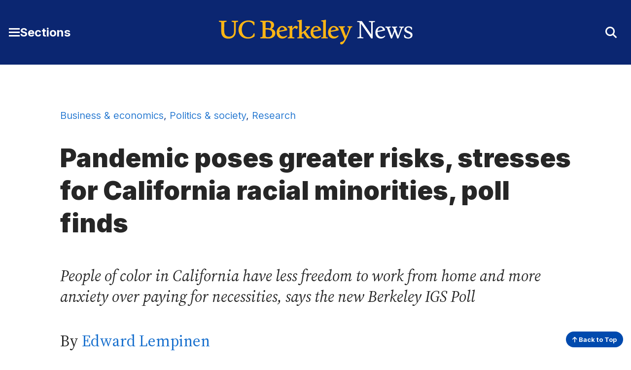

--- FILE ---
content_type: text/html; charset=UTF-8
request_url: https://news.berkeley.edu/2020/05/06/pandemic-poses-greater-risks-stresses-for-california-racial-minorities-poll-finds/
body_size: 8411
content:
<!DOCTYPE html>
<html lang="en">
<head>
	<meta name="viewport" content="width=device-width, initial-scale=1">
	<link rel="preconnect" href="https://fonts.googleapis.com">
	<link rel="preconnect" href="https://fonts.gstatic.com" crossorigin>

	<meta name='robots' content='index, follow, max-image-preview:large, max-snippet:-1, max-video-preview:-1' />
	<style>img:is([sizes="auto" i], [sizes^="auto," i]) { contain-intrinsic-size: 3000px 1500px }</style>
		<!-- Google tag (gtag.js) -->
	<script async src="https://www.googletagmanager.com/gtag/js?id=G-2RBY5L823P"></script>
	<script>
	  window.dataLayer = window.dataLayer || [];
	  function gtag(){dataLayer.push(arguments);}
	  gtag('js', new Date());

	  gtag('config', 'G-2RBY5L823P');
	</script>
	
	<!-- This site is optimized with the Yoast SEO plugin v26.8 - https://yoast.com/product/yoast-seo-wordpress/ -->
	<title>Pandemic poses greater risks, stresses for California racial minorities, poll finds - Berkeley News</title>
	<link rel="canonical" href="https://news.berkeley.edu/2020/05/06/pandemic-poses-greater-risks-stresses-for-california-racial-minorities-poll-finds/" />
	<meta property="og:locale" content="en_US" />
	<meta property="og:type" content="article" />
	<meta property="og:title" content="Pandemic poses greater risks, stresses for California racial minorities, poll finds - Berkeley News" />
	<meta property="og:description" content="People of color in California have less freedom to work from home and more anxiety over paying for necessities, says the new Berkeley IGS Poll" />
	<meta property="og:url" content="https://news.berkeley.edu/2020/05/06/pandemic-poses-greater-risks-stresses-for-california-racial-minorities-poll-finds/" />
	<meta property="og:site_name" content="Berkeley News" />
	<meta property="article:published_time" content="2020-05-06T21:10:21+00:00" />
	<meta property="article:modified_time" content="2020-05-06T21:24:54+00:00" />
	<meta property="og:image" content="https://news.berkeley.edu/wp-content/uploads/2020/05/coronavirus_SF_Chinatown_Flickr.jpg" />
	<meta property="og:image:width" content="750" />
	<meta property="og:image:height" content="500" />
	<meta property="og:image:type" content="image/jpeg" />
	<meta name="author" content="Edward Lempinen" />
	<meta name="twitter:card" content="summary_large_image" />
	<meta name="twitter:creator" content="@UCBerkeley" />
	<meta name="twitter:site" content="@UCBerkeley" />
	<meta name="twitter:label1" content="Written by" />
	<meta name="twitter:data1" content="Edward Lempinen" />
	<meta name="twitter:label2" content="Est. reading time" />
	<meta name="twitter:data2" content="3 minutes" />
	<script type="application/ld+json" class="yoast-schema-graph">{"@context":"https://schema.org","@graph":[{"@type":"Article","@id":"https://news.berkeley.edu/2020/05/06/pandemic-poses-greater-risks-stresses-for-california-racial-minorities-poll-finds/#article","isPartOf":{"@id":"https://news.berkeley.edu/2020/05/06/pandemic-poses-greater-risks-stresses-for-california-racial-minorities-poll-finds/"},"author":[{"@id":"https://news.berkeley.edu/#/schema/person/000109a4aef28170ee7eb13ae5dead83"}],"headline":"Pandemic poses greater risks, stresses for California racial minorities, poll finds","datePublished":"2020-05-06T21:10:21+00:00","dateModified":"2020-05-06T21:24:54+00:00","mainEntityOfPage":{"@id":"https://news.berkeley.edu/2020/05/06/pandemic-poses-greater-risks-stresses-for-california-racial-minorities-poll-finds/"},"wordCount":622,"image":{"@id":"https://news.berkeley.edu/2020/05/06/pandemic-poses-greater-risks-stresses-for-california-racial-minorities-poll-finds/#primaryimage"},"thumbnailUrl":"https://news.berkeley.edu/wp-content/uploads/2020/05/coronavirus_SF_Chinatown_Flickr.jpg","keywords":["business and economics","coronavirus","faculty","health","public policy"],"articleSection":["Business &amp; economics","Politics &amp; society","Research"],"inLanguage":"en-US"},{"@type":"WebPage","@id":"https://news.berkeley.edu/2020/05/06/pandemic-poses-greater-risks-stresses-for-california-racial-minorities-poll-finds/","url":"https://news.berkeley.edu/2020/05/06/pandemic-poses-greater-risks-stresses-for-california-racial-minorities-poll-finds/","name":"Pandemic poses greater risks, stresses for California racial minorities, poll finds - Berkeley News","isPartOf":{"@id":"https://news.berkeley.edu/#website"},"primaryImageOfPage":{"@id":"https://news.berkeley.edu/2020/05/06/pandemic-poses-greater-risks-stresses-for-california-racial-minorities-poll-finds/#primaryimage"},"image":{"@id":"https://news.berkeley.edu/2020/05/06/pandemic-poses-greater-risks-stresses-for-california-racial-minorities-poll-finds/#primaryimage"},"thumbnailUrl":"https://news.berkeley.edu/wp-content/uploads/2020/05/coronavirus_SF_Chinatown_Flickr.jpg","datePublished":"2020-05-06T21:10:21+00:00","dateModified":"2020-05-06T21:24:54+00:00","author":{"@id":"https://news.berkeley.edu/#/schema/person/000109a4aef28170ee7eb13ae5dead83"},"breadcrumb":{"@id":"https://news.berkeley.edu/2020/05/06/pandemic-poses-greater-risks-stresses-for-california-racial-minorities-poll-finds/#breadcrumb"},"inLanguage":"en-US","potentialAction":[{"@type":"ReadAction","target":["https://news.berkeley.edu/2020/05/06/pandemic-poses-greater-risks-stresses-for-california-racial-minorities-poll-finds/"]}]},{"@type":"ImageObject","inLanguage":"en-US","@id":"https://news.berkeley.edu/2020/05/06/pandemic-poses-greater-risks-stresses-for-california-racial-minorities-poll-finds/#primaryimage","url":"https://news.berkeley.edu/wp-content/uploads/2020/05/coronavirus_SF_Chinatown_Flickr.jpg","contentUrl":"https://news.berkeley.edu/wp-content/uploads/2020/05/coronavirus_SF_Chinatown_Flickr.jpg","width":750,"height":500,"caption":"People of color in California feel the health and economic risks of the COVID-19 pandemic more acutely than white Californians, according to a new poll the Institute of Governmental Studies at UC Berkeley. (Photo via Flickr by Daniel Arauz, CC BY 2.0)"},{"@type":"BreadcrumbList","@id":"https://news.berkeley.edu/2020/05/06/pandemic-poses-greater-risks-stresses-for-california-racial-minorities-poll-finds/#breadcrumb","itemListElement":[{"@type":"ListItem","position":1,"name":"Home","item":"https://news.berkeley.edu/"},{"@type":"ListItem","position":2,"name":"All news","item":"https://news.berkeley.edu/all-news/"},{"@type":"ListItem","position":3,"name":"Pandemic poses greater risks, stresses for California racial minorities, poll finds"}]},{"@type":"WebSite","@id":"https://news.berkeley.edu/#website","url":"https://news.berkeley.edu/","name":"Berkeley News","description":"News from the University of California, Berkeley","potentialAction":[{"@type":"SearchAction","target":{"@type":"EntryPoint","urlTemplate":"https://news.berkeley.edu/?s={search_term_string}"},"query-input":{"@type":"PropertyValueSpecification","valueRequired":true,"valueName":"search_term_string"}}],"inLanguage":"en-US"},{"@type":"Person","@id":"https://news.berkeley.edu/#/schema/person/000109a4aef28170ee7eb13ae5dead83","name":"Edward Lempinen","url":"https://news.berkeley.edu/author/lempinenberkeley-edu/"}]}</script>
	<!-- / Yoast SEO plugin. -->


<style id='co-authors-plus-coauthors-style-inline-css' type='text/css'>
.wp-block-co-authors-plus-coauthors.is-layout-flow [class*=wp-block-co-authors-plus]{display:inline}

</style>
<style id='co-authors-plus-avatar-style-inline-css' type='text/css'>
.wp-block-co-authors-plus-avatar :where(img){height:auto;max-width:100%;vertical-align:bottom}.wp-block-co-authors-plus-coauthors.is-layout-flow .wp-block-co-authors-plus-avatar :where(img){vertical-align:middle}.wp-block-co-authors-plus-avatar:is(.alignleft,.alignright){display:table}.wp-block-co-authors-plus-avatar.aligncenter{display:table;margin-inline:auto}

</style>
<style id='co-authors-plus-image-style-inline-css' type='text/css'>
.wp-block-co-authors-plus-image{margin-bottom:0}.wp-block-co-authors-plus-image :where(img){height:auto;max-width:100%;vertical-align:bottom}.wp-block-co-authors-plus-coauthors.is-layout-flow .wp-block-co-authors-plus-image :where(img){vertical-align:middle}.wp-block-co-authors-plus-image:is(.alignfull,.alignwide) :where(img){width:100%}.wp-block-co-authors-plus-image:is(.alignleft,.alignright){display:table}.wp-block-co-authors-plus-image.aligncenter{display:table;margin-inline:auto}

</style>
<style id='cc-callout-block-style-inline-css' type='text/css'>
.wp-block-create-block-copyright-date-block{background-color:#21759b;color:#fff;padding:2px}

</style>
<style id='cc-related-content-style-inline-css' type='text/css'>
.wp-block-create-block-copyright-date-block{background-color:#21759b;color:#fff;padding:2px}

</style>
<style id='cc-callout-block-inline-css' type='text/css'>
.wp-block-cc-callout-block .cc-callout-block__title{color:#262626;font-family:Inter,sans-serif;font-weight:700;margin:1.55em 0 .35em}.wp-block-cc-callout-block{background:#f2f2f2;padding:1em 2em;margin:2em 0}.wp-block-cc-callout-block:first-child{margin-top:0}.wp-block-cc-callout-block:last-child{margin-bottom:0}.wp-block-cc-callout-block .cc-callout-block__title{font-size:1.375rem}@media(min-width:375px){.wp-block-cc-callout-block .cc-callout-block__title{font-size:1.375rem}}@media(min-width:768px){.wp-block-cc-callout-block .cc-callout-block__title{font-size:1.5rem}}@media(min-width:1200px){.wp-block-cc-callout-block .cc-callout-block__title{font-size:1.75rem}}.wp-block-cc-callout-block .cc-callout-block__title{font-weight:900}@media(min-width:375px){.wp-block-cc-callout-block .cc-callout-block__title{font-weight:900}}.wp-block-cc-callout-block .cc-callout-block__title{line-height:1.166}@media(min-width:375px){.wp-block-cc-callout-block .cc-callout-block__title{line-height:1.166}}@media(min-width:768px){.wp-block-cc-callout-block .cc-callout-block__title{line-height:1.36}}.wp-block-cc-callout-block .cc-callout-block__title{margin:1.35em 0 .35em}@media(min-width:375px){.wp-block-cc-callout-block .cc-callout-block__title{margin:"1.35em 0 0.35em 0"}}.wp-block-cc-callout-block ol,.wp-block-cc-callout-block ul{margin-left:0}.wp-block-cc-callout-block ol li,.wp-block-cc-callout-block ul li{margin:0 0 .4em}@media(min-width:768px){.wp-block-cc-callout-block.alignleft,.wp-block-cc-callout-block.alignright{max-width:50%}}
</style>
<style id='cc-related-content-inline-css' type='text/css'>
.wp-block-cc-related-content .cc-related-content__title{color:#262626;font-family:Inter,sans-serif;font-weight:700;margin:1.55em 0 .35em;font-size:1rem}@media(min-width:375px){.wp-block-cc-related-content .cc-related-content__title{font-size:1rem}}@media(min-width:1200px){.wp-block-cc-related-content .cc-related-content__title{font-size:1.25rem}}.wp-block-cc-related-content .cc-related-content__title{line-height:1.5}@media(min-width:375px){.wp-block-cc-related-content .cc-related-content__title{line-height:1.5}}
</style>
<link rel='stylesheet' id='theme-fonts-css' href='https://fonts.googleapis.com/css2?family=Inter:wght@300..900&#038;family=Source+Serif+4:ital,opsz,wght@0,8..60,200..900;1,8..60,400..700&#038;display=swap' type='text/css' media='all' />
<link rel='stylesheet' id='fontawesome-css' href='https://kit.fontawesome.com/5f9f8ebc91.css?ver=6.8.3' type='text/css' media='all' />
<link rel='stylesheet' id='theme-style-css' href='https://news.berkeley.edu/wp-content/themes/gallantry/dist/css/gallantry.min.css?ver=1768321712' type='text/css' media='all' />
<link rel='stylesheet' id='searchwp-forms-css' href='https://news.berkeley.edu/wp-content/plugins/searchwp/assets/css/frontend/search-forms.min.css?ver=4.5.6' type='text/css' media='all' />
<link rel="https://api.w.org/" href="https://news.berkeley.edu/wp-json/" /><link rel="alternate" title="JSON" type="application/json" href="https://news.berkeley.edu/wp-json/wp/v2/posts/79264" /><link rel="EditURI" type="application/rsd+xml" title="RSD" href="https://news.berkeley.edu/xmlrpc.php?rsd" />
<link rel='shortlink' href='https://news.berkeley.edu/?p=79264' />
<!-- Stream WordPress user activity plugin v4.1.1 -->
	<link rel="icon" href="/favicon.svg?v=2.1" sizes="any">
		<script type='text/javascript'>
	(function() {
	/** CONFIGURATION START **/
	var _sf_async_config = window._sf_async_config = (window._sf_async_config || {});
	_sf_async_config.uid = 65769; //CHANGE THIS TO YOUR ACCOUNT ID
	_sf_async_config.domain = 'news.berkeley.edu'; //CHANGE THIS TO YOUR SITE ID
	_sf_async_config.useCanonical = true;
	_sf_async_config.useCanonicalDomain = true;
	//SET PAGE SECTION(S)
			_sf_async_config.sections = 'Business &amp; economics,Politics &amp; society,Research';
		//SET PAGE AUTHOR(S)
			_sf_async_config.authors = 'Edward Lempinen';
		/** CONFIGURATION END **/
	function loadChartbeat() {
	var e = document.createElement('script');
	var n = document.getElementsByTagName('script')[0];
	e.type = 'text/javascript';
	e.async = true;
	e.src = '//static.chartbeat.com/js/chartbeat.js';
	n.parentNode.insertBefore(e, n);
	}
	loadChartbeat();
	})();
	</script>
	
</head>
<body id="site-top" class="wp-singular post-template-default single single-post postid-79264 single-format-standard wp-theme-gallantry">
  
	<script>
		window.spriteTime = '2026-01-13T16:28:32+00:00'
	</script>
	<div id="sprites" class="spritemap" style="display:none"></div>
	
	<header class="site-header">
    <a class="skip-link sr-only-focusable" href="#site-main">Skip to Content</a>

		
		<nav class="site-header__nav">
			<div class="site-header__wrap bg--berkeley-blue-dark">
				<div class="container">
					<div class="site-header__wrap__item">
			      <button id="main-menu-toggler" class="button--toggler button--not" aria-expanded="false" aria-controls="main-menu">
			      	<span class="hamburger">
				        <span class="hamburger__bar hamburger__bar--1"></span>
				        <span class="hamburger__bar hamburger__bar--2"></span>
				        <span class="hamburger__bar hamburger__bar--3"></span>
				      </span>

			        <span class="screen-reader-text">Toggle Main Menu</span> <span class="button__text">Sections</span>
			      </button>
			    </div>
						
					<div class="site-header__wrap__item">
									      <a class="logo-link" href="https://news.berkeley.edu">
			        <img src="https://news.berkeley.edu/wp-content/themes/gallantry/dist/imgs/logo-berkeley-news.svg?v=3" class="logo" alt="UC Berkeley News home"/>
			      </a>
									    </div>

					<div class="site-header__wrap__item" role="search">
			      <button id="header-search-toggler" class="button--toggler button--not" aria-expanded="false" aria-controls="header-search-form">
			        <i aria-hidden="true" class="fa-solid fa-sharp icon--collapsed fa-magnifying-glass"></i>
			        <i aria-hidden="true" class="fa-solid fa-sharp icon--expanded fa-xmark"></i>
			        <span class="screen-reader-text">Toggle Search Form</span>
			      </button>

			      <div id="header-search-form" hidden>
			      	<div class="container">
			        	  <form method="get" id="header-search" class="searchform" action="https://news.berkeley.edu">
  <label class="screen-reader-text" for="header-search_s">Search for:</label>
  <input class="searchform__field" type="text" value="" placeholder="Search …" name="s" id="header-search_s" />
  <button class="searchform__button" type="submit" id="header-search_submit">
    <i aria-hidden="true" class="fa-solid fa-sharp fa-magnifying-glass"></i>
    <span class="searchform__button__text">
      Search
    </span>
  </button>
</form>
			        </div>
			      </div>
			    </div>
		    </div>
		 	</div>

			<div id="main-menu" class="bg--berkeley-blue-dark" hidden aria-label="Main Menu" role="dialog" aria-modal="true">
				<div class="container">
							        <ul class="menu menu--main">
		          	            			            <li class="menu__item title-has-link menu-item menu-item-type-custom menu-item-object-custom">
	            		<h2 class="menu__item__title">
			            					              <a class="menu__item__link" href="https://www.berkeley.edu/">
				            				            Berkeley.edu
				            				            	</a>
				            				          </h2>

		              		            </li>
		          	            			            <li class="menu__item title-has-link menu-item menu-item-type-post_type menu-item-object-page current_page_parent">
	            		<h2 class="menu__item__title">
			            					              <a class="menu__item__link" href="https://news.berkeley.edu/all-news/">
				            				            All news

				            				            	</a>
				            				          </h2>

		              		            </li>
		          	            			            <li class="menu__item title-has-link menu-item menu-item-type-post_type menu-item-object-page">
	            		<h2 class="menu__item__title">
			            					              <a class="menu__item__link" href="https://news.berkeley.edu/about/news-media-relations/">
				            				            Media inquiries
				            				            	</a>
				            				          </h2>

		              		            </li>
		          	            			            <li class="menu__item menu__item--has-children title-has-link menu-item menu-item-type-taxonomy menu-item-object-category current-post-ancestor current-menu-parent current-post-parent menu-item-has-children">
	            		<h2 class="menu__item__title">
			            					              <a class="menu__item__link" href="https://news.berkeley.edu/category/research/">
				            				            Research
				            				            	</a>
				            				          </h2>

		              		                <ul class="menu__item__children">
		                  		                    <li class="menu__item__grandchild menu-item menu-item-type-taxonomy menu-item-object-category">
		                        <a class="menu__item__grandchild__link" href="https://news.berkeley.edu/category/research/technology-engineering/">Technology &amp; engineering</a>
		                    </li>
		                  		                    <li class="menu__item__grandchild menu-item menu-item-type-taxonomy menu-item-object-category current-post-ancestor current-menu-parent current-post-parent">
		                        <a class="menu__item__grandchild__link" href="https://news.berkeley.edu/category/research/business-economics/">Business &amp; economics</a>
		                    </li>
		                  		                    <li class="menu__item__grandchild menu-item menu-item-type-taxonomy menu-item-object-category">
		                        <a class="menu__item__grandchild__link" href="https://news.berkeley.edu/category/research/humanities/">Humanities</a>
		                    </li>
		                  		                    <li class="menu__item__grandchild menu-item menu-item-type-taxonomy menu-item-object-category">
		                        <a class="menu__item__grandchild__link" href="https://news.berkeley.edu/category/research/mind-body/">Mind &amp; body</a>
		                    </li>
		                  		                    <li class="menu__item__grandchild menu-item menu-item-type-taxonomy menu-item-object-category current-post-ancestor current-menu-parent current-post-parent">
		                        <a class="menu__item__grandchild__link" href="https://news.berkeley.edu/category/research/politics-society/">Politics &amp; society</a>
		                    </li>
		                  		                    <li class="menu__item__grandchild menu-item menu-item-type-taxonomy menu-item-object-category">
		                        <a class="menu__item__grandchild__link" href="https://news.berkeley.edu/category/research/science-environment/">Science &amp; environment</a>
		                    </li>
		                  		               	</ul>
		              		            </li>
		          	            			            <li class="menu__item menu__item--has-children title-has-link menu-item menu-item-type-taxonomy menu-item-object-category menu-item-has-children">
	            		<h2 class="menu__item__title">
			            					              <a class="menu__item__link" href="https://news.berkeley.edu/category/people/">
				            				            People
				            				            	</a>
				            				          </h2>

		              		                <ul class="menu__item__children">
		                  		                    <li class="menu__item__grandchild menu-item menu-item-type-taxonomy menu-item-object-category">
		                        <a class="menu__item__grandchild__link" href="https://news.berkeley.edu/category/people/profiles/">Profiles</a>
		                    </li>
		                  		                    <li class="menu__item__grandchild menu-item menu-item-type-taxonomy menu-item-object-category">
		                        <a class="menu__item__grandchild__link" href="https://news.berkeley.edu/category/people/awards/">Awards</a>
		                    </li>
		                  		                    <li class="menu__item__grandchild menu-item menu-item-type-taxonomy menu-item-object-category">
		                        <a class="menu__item__grandchild__link" href="https://news.berkeley.edu/category/people/milestones/">Milestones</a>
		                    </li>
		                  		               	</ul>
		              		            </li>
		          	            			            <li class="menu__item menu__item--has-children title-has-link menu-item menu-item-type-taxonomy menu-item-object-category menu-item-has-children">
	            		<h2 class="menu__item__title">
			            					              <a class="menu__item__link" href="https://news.berkeley.edu/category/campus-community/">
				            				            Campus &amp; community
				            				            	</a>
				            				          </h2>

		              		                <ul class="menu__item__children">
		                  		                    <li class="menu__item__grandchild menu-item menu-item-type-taxonomy menu-item-object-category">
		                        <a class="menu__item__grandchild__link" href="https://news.berkeley.edu/category/campus-community/work-life/">Work life</a>
		                    </li>
		                  		                    <li class="menu__item__grandchild menu-item menu-item-type-taxonomy menu-item-object-category">
		                        <a class="menu__item__grandchild__link" href="https://news.berkeley.edu/category/campus-community/campus-news/">Campus news</a>
		                    </li>
		                  		                    <li class="menu__item__grandchild menu-item menu-item-type-taxonomy menu-item-object-category">
		                        <a class="menu__item__grandchild__link" href="https://news.berkeley.edu/category/campus-community/events-at-berkeley/">Events at Berkeley</a>
		                    </li>
		                  		               	</ul>
		              		            </li>
		          	            			            <li class="menu__item menu__item--has-children title-has-link menu-item menu-item-type-taxonomy menu-item-object-category menu-item-has-children">
	            		<h2 class="menu__item__title">
			            					              <a class="menu__item__link" href="https://news.berkeley.edu/category/arts-culture/">
				            				            Arts &amp; culture
				            				            	</a>
				            				          </h2>

		              		                <ul class="menu__item__children">
		                  		                    <li class="menu__item__grandchild menu-item menu-item-type-taxonomy menu-item-object-category">
		                        <a class="menu__item__grandchild__link" href="https://news.berkeley.edu/category/arts-culture/performing-arts/">Performing arts</a>
		                    </li>
		                  		                    <li class="menu__item__grandchild menu-item menu-item-type-taxonomy menu-item-object-category">
		                        <a class="menu__item__grandchild__link" href="https://news.berkeley.edu/category/arts-culture/literature/">Literature</a>
		                    </li>
		                  		                    <li class="menu__item__grandchild menu-item menu-item-type-taxonomy menu-item-object-category">
		                        <a class="menu__item__grandchild__link" href="https://news.berkeley.edu/category/arts-culture/film/">Film</a>
		                    </li>
		                  		                    <li class="menu__item__grandchild menu-item menu-item-type-taxonomy menu-item-object-category">
		                        <a class="menu__item__grandchild__link" href="https://news.berkeley.edu/category/arts-culture/visual-arts/">Visual arts</a>
		                    </li>
		                  		                    <li class="menu__item__grandchild menu-item menu-item-type-custom menu-item-object-custom">
		                        <a class="menu__item__grandchild__link" href="http://events.berkeley.edu/">Events calendar</a>
		                    </li>
		                  		               	</ul>
		              		            </li>
		          	            			            <li class="menu__item menu__item--has-children title-has-link menu-item menu-item-type-post_type menu-item-object-page menu-item-has-children">
	            		<h2 class="menu__item__title">
			            					              <a class="menu__item__link" href="https://news.berkeley.edu/podcasts/">
				            				            Podcasts & series
				            				            	</a>
				            				          </h2>

		              		                <ul class="menu__item__children">
		                  		                    <li class="menu__item__grandchild menu-item menu-item-type-taxonomy menu-item-object-podcasts">
		                        <a class="menu__item__grandchild__link" href="https://news.berkeley.edu/podcasts/berkeley-talks/">Berkeley Talks</a>
		                    </li>
		                  		                    <li class="menu__item__grandchild menu-item menu-item-type-taxonomy menu-item-object-podcasts">
		                        <a class="menu__item__grandchild__link" href="https://news.berkeley.edu/podcasts/berkeley-voices/">Berkeley Voices</a>
		                    </li>
		                  		                    <li class="menu__item__grandchild menu-item menu-item-type-taxonomy menu-item-object-post_tag">
		                        <a class="menu__item__grandchild__link" href="https://news.berkeley.edu/topics/berkeley-changemaker/">Changemakers</a>
		                    </li>
		                  		                    <li class="menu__item__grandchild menu-item menu-item-type-taxonomy menu-item-object-post_tag">
		                        <a class="menu__item__grandchild__link" href="https://news.berkeley.edu/topics/climate-change/">Climate Change</a>
		                    </li>
		                  		                    <li class="menu__item__grandchild menu-item menu-item-type-taxonomy menu-item-object-post_tag">
		                        <a class="menu__item__grandchild__link" href="https://news.berkeley.edu/topics/democracy-in-distress/">Democracy in Distress</a>
		                    </li>
		                  		               	</ul>
		              		            </li>
		          	            			            <li class="menu__item menu__item--has-children title-no-link menu-item menu-item-type-custom menu-item-object-custom menu-item-has-children">
	            		<h2 class="menu__item__title">
			            					            Resources
				            				          </h2>

		              		                <ul class="menu__item__children">
		                  		                    <li class="menu__item__grandchild menu-item menu-item-type-custom menu-item-object-custom">
		                        <a class="menu__item__grandchild__link" href="https://news.berkeley.edu/experts/">Find an expert</a>
		                    </li>
		                  		                    <li class="menu__item__grandchild menu-item menu-item-type-post_type menu-item-object-page">
		                        <a class="menu__item__grandchild__link" href="https://news.berkeley.edu/media-training/">Media training</a>
		                    </li>
		                  		                    <li class="menu__item__grandchild menu-item menu-item-type-custom menu-item-object-custom">
		                        <a class="menu__item__grandchild__link" href="https://publicaffairs.berkeley.edu/our-work/berkeleyan">Berkeleyan newsletter</a>
		                    </li>
		                  		               	</ul>
		              		            </li>
		          		        </ul>
		      
        	  <ul class="social-menu__items menu menu--social">
          <li class="menu__item menu-item menu-item-type-custom menu-item-object-custom">
        <a class="menu__item" href="https://www.facebook.com/UCBerkeley/">
                      <i class="fa-brands fa-facebook-square" aria-hidden="true"></i>
                    <span class="screen-reader-text">
            Facebook
          </span>
        </a>
      </li>
          <li class="menu__item menu-item menu-item-type-custom menu-item-object-custom">
        <a class="menu__item" href="https://twitter.com/UCBerkeley/">
                      <i class="fa-brands fa-x-twitter" aria-hidden="true"></i>
                    <span class="screen-reader-text">
            X
          </span>
        </a>
      </li>
          <li class="menu__item menu-item menu-item-type-custom menu-item-object-custom">
        <a class="menu__item" href="https://www.youtube.com/channel/UCZAXKyvvIV4uU4YvP5dmrmA/">
                      <i class="fa-brands fa-youtube" aria-hidden="true"></i>
                    <span class="screen-reader-text">
            YouTube
          </span>
        </a>
      </li>
          <li class="menu__item menu-item menu-item-type-custom menu-item-object-custom">
        <a class="menu__item" href="https://instagram.com/UCBerkeleyOfficial/">
                      <i class="fa-brands fa-instagram-square" aria-hidden="true"></i>
                    <span class="screen-reader-text">
            Instagram
          </span>
        </a>
      </li>
          <li class="menu__item menu-item menu-item-type-custom menu-item-object-custom">
        <a class="menu__item" href="https://medium.com/@UCBerkeley">
                      <i class="fa-brands fa-medium" aria-hidden="true"></i>
                    <span class="screen-reader-text">
            Medium
          </span>
        </a>
      </li>
      </ul>
	      </div>
			</div>
		</nav>
	</header>
	<main id="site-main" class="site-main">

	<div class="site-main">
		<div class="site-main__header">
			<div class="container--restricted">
	            	            	            		            			            		            			            		            			            							<div class="post-categories">
						<a href="https://news.berkeley.edu/category/research/business-economics/">Business &amp; economics</a>, <a href="https://news.berkeley.edu/category/research/politics-society/">Politics &amp; society</a>, <a href="https://news.berkeley.edu/category/research/">Research</a>
					</div>
	            
				<h1 class="site-main__title">Pandemic poses greater risks, stresses for California racial minorities, poll finds
</h1>

													<p class="site-main__subtitle"><em>People of color in California have less freedom to work from home and more anxiety over paying for necessities, says the new Berkeley IGS Poll</em></p>
				
				<p class="post-byline">
					            		            				            				            		            		
            							    By <a href="https://news.berkeley.edu/author/lempinenberkeley-edu/">Edward Lempinen</a>
									</p>

				
				<p class="post-date">
				    May 6, 2020
				</p>
			</div>
		</div>

		<div class="site-main__content">
			<div class="container--restricted heading--">
									<div id="attachment_79249" style="width: 760px" class="wp-caption alignnone"><img fetchpriority="high" decoding="async" aria-describedby="caption-attachment-79249"  data-ccwcag-attachment-id="79249" data-ccwcag-attachment='{"disable_page_edit":false}'  class="size-full wp-image-79249" src="https://news.berkeley.edu/wp-content/uploads/2020/05/coronavirus_SF_Chinatown_Flickr.jpg" alt="Man wearing medical mask in San Francisco's Chinatown." width="750" height="500" srcset="https://news.berkeley.edu/wp-content/uploads/2020/05/coronavirus_SF_Chinatown_Flickr.jpg 750w, https://news.berkeley.edu/wp-content/uploads/2020/05/coronavirus_SF_Chinatown_Flickr-410x273.jpg 410w" sizes="(max-width: 750px) 100vw, 750px" /><p id="caption-attachment-79249" class="wp-caption-text">People of color in California feel the health and economic risks of the COVID-19 pandemic more acutely than white Californians, according to a new poll the Institute of Governmental Studies at UC Berkeley. (Photo by Daniel Arauz via Flickr and CC BY 2.0)</p></div>
<p>People of color in California face elevated health and economic risks in the COVID-19 pandemic, with less freedom to work from home and more anxiety over paying for necessities and medical care, reports <a href="https://escholarship.org/uc/item/1kd7h0sc">a new poll</a> from the UC Berkeley Institute of Governmental Studies (IGS).</p>
<p>White Californians and their families were significantly more likely than Latinx and black residents to have the safety that comes from working at home during the pandemic, the poll found. In all, 61.3% of whites said they could work from home, nearly 20 points more than reported by Latinx respondents. Among black Californians, 53.3% report being able to work at home, joined by 58.9% of Asian-Americans.</p>
<p>That risk is compounded by the degree of exposure to other people, the new IGS poll found. Among white Californians, 26.5% report that they face a somewhat serious or very serious problem because they work in close proximity with other people. More than twice as many Latinx voters — 56.7% — expressed similar worries, followed by 43.8% of blacks and 44.4% of Asian Americans.</p>
<p>“The stark racial differences in which populations can safely work from home are striking,” said IGS co-Director Cristina Mora. “Latinos and blacks, and their families, simply face more contact and more risk than whites.”</p>
<p>The Berkeley<a href="https://igs.berkeley.edu/research/berkeley-igs-poll"> IGS Poll</a> of 8,800 registered California voters was conducted online between April 16 and April 20, in conjunction with the UC-based <a href="https://publichealth.berkeley.edu/research/centers/california-initiative-for-health-equity-action/">California Institute of Health Equity and Action</a>. It is one of the first U.S. efforts to gauge opinion on the COVID-19 pandemic and its impact.</p>
<p>The <a href="https://news.berkeley.edu/2020/05/01/bitter-partisan-divide-shapes-california-opinions-on-covid-19-poll-finds/">first report</a> from the poll, released May 1, found that California voters are deeply divided about the COVID-19 pandemic, with supporters of President Donald Trump more worried about the economy and less concerned that they will infect others. A third report from the poll is slated for release on Friday May 8.</p>
<p>The new IGS report suggests that health insecurity is almost inseparable from economic security — and again, the poll found dramatic race-based disparities:</p>
<ul>
<li>In all, 83.2% of respondents said COVID-19 presents some degree of threat to their finances, with 44.1% calling it a “major” risk. Among Latinos, however, 59.6% cited it as a major risk, followed by 53.8% among blacks. Among Asian Americans, 44.6% saw it as a major risk, but among whites, that number fell to 37.3%.&nbsp;</li>
<li>Just over 40% in all said they had a somewhat or very serious problem paying for necessities because of the COVID-19 pandemic. Nearly 42% of Latinx respondents saw their problems as very serious, outpacing the threat reported by blacks (31.9%) and Asian-Americans (27%). Among whites, just 13.6% described the financial threat as very serious.</li>
</ul>
<p>Despite the economic risks, the poll found that Californians overall strongly support stay-at-home measures intended to limit the spread of infection. A little over 87% somewhat or strongly support a national stay-at-home order, with black respondents reporting the highest support at 92.6%.</p>
<p>In all, 70% are more worried about ending shelter-in-place practices too soon, compared to 30% who are more worried about the economic impact of continuing too long. But the results again showed a significant racial divide. Among blacks, 80.9% were more worried about protecting health, followed by 76% among Asian-Americans and 72.4% among Latinos. Among white Californians, that number fell to 67.6%.</p>
<p>“Those groups facing the greatest economic hardship from the pandemic are not necessarily the most eager to end the lockdown,” said IGS co-Director Eric Schickler. “That may be because these same groups also are most likely to have jobs that put them at greatest risk of exposure to COVID-19.”</p>

				
			    			</div>
		</div>
	</div>
		</main>

		<footer id="site-footer" class="site-footer">
							<div class="site-footer__main">
					<div class="container">
						<nav aria-label="Berkeley News Footer">
							<ul class="menu menu--main">
																	<li class="menu__item menu__item--has-children menu-item menu-item-type-custom menu-item-object-custom menu-item-has-children">
										<h2 class="menu__item__title title--plain">About</h2>
																					<ul class="menu__item__children">
																									<li class="menu__item__child menu-item menu-item-type-post_type menu-item-object-page">
														<a class="menu__item__child__link" href="https://news.berkeley.edu/about/">About Berkeley News</a>
													</li>
																									<li class="menu__item__child menu-item menu-item-type-custom menu-item-object-custom">
														<a class="menu__item__child__link" href="https://news.berkeley.edu/experts/">Find an expert</a>
													</li>
																									<li class="menu__item__child menu-item menu-item-type-post_type menu-item-object-page">
														<a class="menu__item__child__link" href="https://news.berkeley.edu/media-training/">Media training</a>
													</li>
																									<li class="menu__item__child menu-item menu-item-type-post_type menu-item-object-page">
														<a class="menu__item__child__link" href="https://news.berkeley.edu/about/news-media-relations/">Contact Berkeley News</a>
													</li>
																							</ul>
																			</li>
																	<li class="menu__item menu__item--has-children menu-item menu-item-type-custom menu-item-object-custom menu-item-has-children">
										<h2 class="menu__item__title title--plain">Browse News</h2>
																					<ul class="menu__item__children">
																									<li class="menu__item__child menu-item menu-item-type-taxonomy menu-item-object-post_tag">
														<a class="menu__item__child__link" href="https://news.berkeley.edu/topics/berkeley-changemaker/">Changemakers</a>
													</li>
																									<li class="menu__item__child menu-item menu-item-type-taxonomy menu-item-object-post_tag">
														<a class="menu__item__child__link" href="https://news.berkeley.edu/topics/climate-change/">Climate Change</a>
													</li>
																									<li class="menu__item__child menu-item menu-item-type-taxonomy menu-item-object-post_tag">
														<a class="menu__item__child__link" href="https://news.berkeley.edu/topics/democracy-in-distress/">Democracy in Distress</a>
													</li>
																							</ul>
																			</li>
																	<li class="menu__item menu__item--has-children menu-item menu-item-type-custom menu-item-object-custom menu-item-has-children">
										<h2 class="menu__item__title title--plain">Connect</h2>
																					<ul class="menu__item__children">
																									<li class="menu__item__child menu-item menu-item-type-custom menu-item-object-custom">
														<a class="menu__item__child__link" href="https://publicaffairs.berkeley.edu/our-work/berkeleyan">Berkeleyan newsletter</a>
													</li>
																									<li class="menu__item__child menu-item menu-item-type-post_type menu-item-object-page">
														<a class="menu__item__child__link" href="https://news.berkeley.edu/about/news-media-relations/">Media inquiries</a>
													</li>
																							</ul>
																			</li>
																	<li class="menu__item menu__item--has-children menu-item menu-item-type-custom menu-item-object-custom menu-item-has-children">
										<h2 class="menu__item__title title--plain">Campus resources</h2>
																					<ul class="menu__item__children">
																									<li class="menu__item__child menu-item menu-item-type-custom menu-item-object-custom">
														<a class="menu__item__child__link" href="https://library.berkeley.edu/">Libraries</a>
													</li>
																									<li class="menu__item__child menu-item menu-item-type-custom menu-item-object-custom">
														<a class="menu__item__child__link" href="https://diversity.berkeley.edu/">Equity, Inclusion & Diversity</a>
													</li>
																									<li class="menu__item__child menu-item menu-item-type-custom menu-item-object-custom">
														<a class="menu__item__child__link" href="https://publicaffairs.berkeley.edu/">Communications & Public Affairs</a>
													</li>
																									<li class="menu__item__child menu-item menu-item-type-custom menu-item-object-custom">
														<a class="menu__item__child__link" href="https://brand.berkeley.edu/">Berkeley Brand</a>
													</li>
																							</ul>
																			</li>
															</ul>
						</nav>
					</div>
				</div>
			
			<div class="site-footer__secondary">
				<div class="container">
					<div class="site-footer__secondary__columns">
						<div class="site-footer__secondary__column column--logo">
							<div class="site-footer__secondary__logo-row">
								<a class="logo-link" href="https://news.berkeley.edu">
									<img src="https://news.berkeley.edu/wp-content/themes/gallantry/dist/imgs/logo-berkeley-gold.svg?v=3" class="logo" alt="UC Berkeley"/>
								</a>

								<nav aria-label="Footer Social">
						        	  <ul class="social-menu__items menu menu--social">
          <li class="menu__item menu-item menu-item-type-custom menu-item-object-custom">
        <a class="menu__item" href="https://www.facebook.com/UCBerkeley/">
                      <i class="fa-brands fa-facebook-square" aria-hidden="true"></i>
                    <span class="screen-reader-text">
            Facebook
          </span>
        </a>
      </li>
          <li class="menu__item menu-item menu-item-type-custom menu-item-object-custom">
        <a class="menu__item" href="https://twitter.com/UCBerkeley/">
                      <i class="fa-brands fa-x-twitter" aria-hidden="true"></i>
                    <span class="screen-reader-text">
            X
          </span>
        </a>
      </li>
          <li class="menu__item menu-item menu-item-type-custom menu-item-object-custom">
        <a class="menu__item" href="https://www.youtube.com/channel/UCZAXKyvvIV4uU4YvP5dmrmA/">
                      <i class="fa-brands fa-youtube" aria-hidden="true"></i>
                    <span class="screen-reader-text">
            YouTube
          </span>
        </a>
      </li>
          <li class="menu__item menu-item menu-item-type-custom menu-item-object-custom">
        <a class="menu__item" href="https://instagram.com/UCBerkeleyOfficial/">
                      <i class="fa-brands fa-instagram-square" aria-hidden="true"></i>
                    <span class="screen-reader-text">
            Instagram
          </span>
        </a>
      </li>
          <li class="menu__item menu-item menu-item-type-custom menu-item-object-custom">
        <a class="menu__item" href="https://medium.com/@UCBerkeley">
                      <i class="fa-brands fa-medium" aria-hidden="true"></i>
                    <span class="screen-reader-text">
            Medium
          </span>
        </a>
      </li>
      </ul>
						        </nav>
					        </div>

				        	<p class="copyright-text">
				        		Copyright © 2026 UC Regents; all rights reserved
				        	</p>
						</div>
													<div class="site-footer__secondary__column">
								<nav aria-label="Berkeley Global Footer">
									<ul class="menu menu--secondary">
																					<li class="menu__item menu-item menu-item-type-custom menu-item-object-custom">
												<a class="menu__item__link" href="https://visit.berkeley.edu/">Visit</a>
											</li>
																					<li class="menu__item menu-item menu-item-type-custom menu-item-object-custom">
												<a class="menu__item__link" href="https://events.berkeley.edu/">Events</a>
											</li>
																					<li class="menu__item menu-item menu-item-type-custom menu-item-object-custom">
												<a class="menu__item__link" href="https://www.berkeley.edu/jobs/">Jobs</a>
											</li>
																					<li class="menu__item menu-item menu-item-type-custom menu-item-object-custom">
												<a class="menu__item__link" href="https://give.berkeley.edu/">Give</a>
											</li>
																					<li class="menu__item menu-item menu-item-type-custom menu-item-object-custom">
												<a class="menu__item__link" href="https://vcue.berkeley.edu/committees-initiatives/campus-accreditation-overview">Accreditation</a>
											</li>
																					<li class="menu__item menu-item menu-item-type-custom menu-item-object-custom">
												<a class="menu__item__link" href="https://www.berkeley.edu/heerf-report/">HEERF Report</a>
											</li>
																					<li class="menu__item menu-item menu-item-type-custom menu-item-object-custom">
												<a class="menu__item__link" href="https://www.berkeley.edu/contact-us/">Contact Us</a>
											</li>
																					<li class="menu__item menu-item menu-item-type-custom menu-item-object-custom">
												<a class="menu__item__link" href="https://www.berkeley.edu/atoz/">Websites A-Z</a>
											</li>
																					<li class="menu__item menu-item menu-item-type-custom menu-item-object-custom">
												<a class="menu__item__link" href="https://www.berkeley.edu/directory/">Directory</a>
											</li>
																					<li class="menu__item menu-item menu-item-type-custom menu-item-object-custom">
												<a class="menu__item__link" href="https://www.berkeley.edu/map/">Map</a>
											</li>
																					<li class="menu__item menu-item menu-item-type-custom menu-item-object-custom">
												<a class="menu__item__link" href="https://dac.berkeley.edu/web-accessibility">Accessibility</a>
											</li>
																					<li class="menu__item menu-item menu-item-type-custom menu-item-object-custom">
												<a class="menu__item__link" href="https://ophd.berkeley.edu/policies-and-procedures/nondiscrimination-policy-statement">Nondiscrimination</a>
											</li>
																					<li class="menu__item menu-item menu-item-type-custom menu-item-object-custom">
												<a class="menu__item__link" href="https://www.berkeley.edu/privacy-policy/">Privacy</a>
											</li>
																			</ul>
								</nav>
							</div>
						
						<div class="site-footer__secondary__column column--copyright">
				        	  <ul class="social-menu__items menu menu--social">
          <li class="menu__item menu-item menu-item-type-custom menu-item-object-custom">
        <a class="menu__item" href="https://www.facebook.com/UCBerkeley/">
                      <i class="fa-brands fa-facebook-square" aria-hidden="true"></i>
                    <span class="screen-reader-text">
            Facebook
          </span>
        </a>
      </li>
          <li class="menu__item menu-item menu-item-type-custom menu-item-object-custom">
        <a class="menu__item" href="https://twitter.com/UCBerkeley/">
                      <i class="fa-brands fa-x-twitter" aria-hidden="true"></i>
                    <span class="screen-reader-text">
            X
          </span>
        </a>
      </li>
          <li class="menu__item menu-item menu-item-type-custom menu-item-object-custom">
        <a class="menu__item" href="https://www.youtube.com/channel/UCZAXKyvvIV4uU4YvP5dmrmA/">
                      <i class="fa-brands fa-youtube" aria-hidden="true"></i>
                    <span class="screen-reader-text">
            YouTube
          </span>
        </a>
      </li>
          <li class="menu__item menu-item menu-item-type-custom menu-item-object-custom">
        <a class="menu__item" href="https://instagram.com/UCBerkeleyOfficial/">
                      <i class="fa-brands fa-instagram-square" aria-hidden="true"></i>
                    <span class="screen-reader-text">
            Instagram
          </span>
        </a>
      </li>
          <li class="menu__item menu-item menu-item-type-custom menu-item-object-custom">
        <a class="menu__item" href="https://medium.com/@UCBerkeley">
                      <i class="fa-brands fa-medium" aria-hidden="true"></i>
                    <span class="screen-reader-text">
            Medium
          </span>
        </a>
      </li>
      </ul>

				        	<p class="copyright-text">
				        		Copyright © 2026 UC Regents; all rights reserved
				        	</p>
						</div>
					</div>
				</div>
			</div>

			<a id="back-to-top-toggler" class="button" href="#site-top">
				<i aria-hidden="true" class="icon fa-solid fa-arrow-up"></i>
				Back to Top
			</a>
		</footer>

		<script type="speculationrules">
{"prefetch":[{"source":"document","where":{"and":[{"href_matches":"\/*"},{"not":{"href_matches":["\/wp-*.php","\/wp-admin\/*","\/wp-content\/uploads\/*","\/wp-content\/*","\/wp-content\/plugins\/*","\/wp-content\/themes\/gallantry\/*","\/*\\?(.+)"]}},{"not":{"selector_matches":"a[rel~=\"nofollow\"]"}},{"not":{"selector_matches":".no-prefetch, .no-prefetch a"}}]},"eagerness":"conservative"}]}
</script>
    <script async src="https://siteimproveanalytics.com/js/siteanalyze_6294756.js"></script>
    <script type="text/javascript" src="https://news.berkeley.edu/wp-content/themes/gallantry/dist/js/gallantry.min.js?ver=1768321712" id="theme-script-js"></script>
<script type="text/javascript" src="https://news.berkeley.edu/wp-content/plugins/page-links-to/dist/new-tab.js?ver=3.3.7" id="page-links-to-js"></script>

	</body>
</html>
